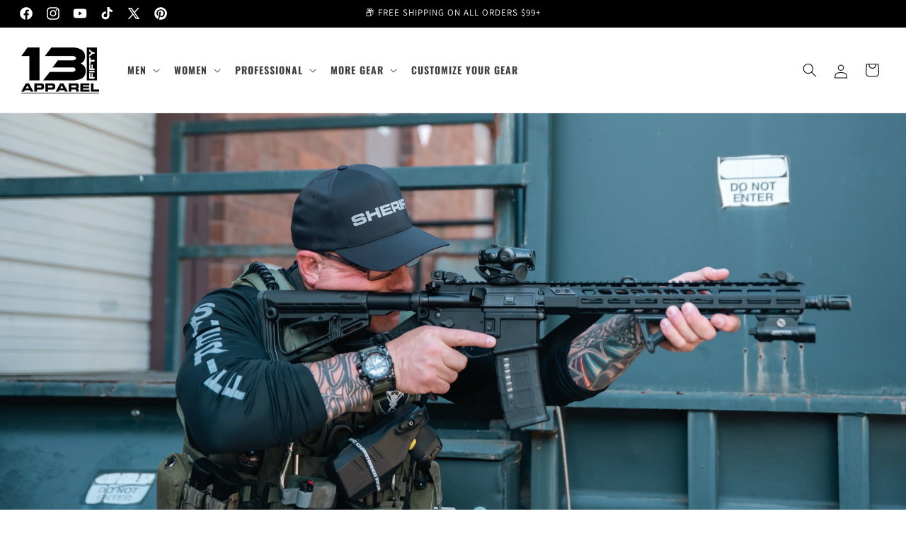

--- FILE ---
content_type: text/css
request_url: https://thirteenfiftyapparel.com/cdn/shop/t/382/assets/custom-styles.css?v=57617327405777423511767984613
body_size: 2012
content:
@font-face{font-family:Druk;font-weight:400;src:url(/cdn/shop/files/drukcyr-medium.ttf) format("truetype")}@font-face{font-family:Apercu;font-weight:400;src:url(/cdn/shop/files/Apercu_Regular.otf) format("opentype")}@font-face{font-family:Apercu;font-weight:300;src:url(/cdn/shop/files/Apercu_Light.otf) format("opentype")}@font-face{font-family:Protract;font-weight:500;src:url(/cdn/shop/files/protrakt-bold.woff2) format("woff2")}.nl-br{display:block}.font-weight-bold{font-weight:700!important}.img-w-100{display:block;height:auto;width:100%}@media screen and (max-width:989px){.desktop-only{display:none!important}.mobile-only{display:block!important}}@media screen and (min-width:989px){.desktop-only{display:block!important}.mobile-only{display:none!important}}.hidden-container{display:none!important}.position-top{top:0}.position-left{left:0}.position-right{right:0}.page-width-full{padding:0 3rem!important}.page-width-full-100{padding:0!important}.page-width-90{padding:0 3rem;max-width:90%}.card__content .card__information{padding-top:.25rem;padding-bottom:.25rem}.card__information.card-information-top h3,.card__information.card-information-top .card-information{font-family:Protract!important;font-size:14px!important;font-weight:800;letter-spacing:1px;line-height:22px;max-width:75%;margin:0 auto;text-align:center}.product__info-wrapper .product__info-container div.product__title a.product__title .h1{font-family:Protract!important;font-size:22px!important;font-weight:800;letter-spacing:1px;line-height:28px}.product__info-wrapper .product__info-container div.product__title a.product__title .h1 .nl-br{font-size:.85em}a.button,button.button{font-family:Protract!important}.page-width-full .rich-text__blocks,.banner--medium.banner--desktop-transparent .page-width-full .banner__box{max-width:100%!important}.template-operation-responder #MainContent{background:url(/cdn/shop/t/19/assets/pf-d754f2e1--background.jpg?v=1613058089) no-repeat top 420px center;background-size:cover}.template-operation-responder #MainContent *{background:transparent!important;background-color:transparent!important}@media screen and (max-width:749px){.page-width-full{padding:0}}.header__inline-menu .header__menu-item span{font-weight:600;letter-spacing:1px;text-transform:uppercase}.header__inline-menu .list-menu--inline{column-gap:10px}.mega-menu__list .mega-menu__link--level-2{font-size:1.65rem;text-decoration:underline;text-transform:uppercase}.mega-menu__list .list-unstyled{display:flex;flex-direction:column}.childlink-li{border-left:2px solid #000}.mega-menu__featured-section{color:#fff;font-weight:700;letter-spacing:2px;text-shadow:1px 2px 3px #000;text-decoration:none;text-transform:uppercase}.multicolumn--hero .multicolumn-card__info{display:flex;align-items:center;column-gap:10px;flex-direction:column;justify-content:center;position:absolute;left:0;top:0;height:100%;width:100%;z-index:999}.multicolumn--hero .multicolumn-card-spacing{margin-right:0!important;margin-left:0!important}.multicolumn--hero .multicolumn-card a.link{font-family:Protract!important;font-size:24px!important;font-weight:700!important;letter-spacing:1px!important}@media screen and (max-width:749px){.multicolumn--hero .multicolumn-list:not(.slider){padding-right:0!important;padding-left:0!important}.multicolumn--hero .multicolumn-card a.link{font-size:18px!important;padding:1rem 3rem!important}}.image-contain.image-override img{height:100%!important;width:100%!important}.hero-banner .banner__buttons a.button{font-size:22px!important;text-transform:uppercase!important}@media screen and (max-width: 749px){.slideshow__text.banner__box.content-container *{color:#000!important}}.featured-collection-slider-buttons .slider-counter{display:none!important}.featured-collection-slider-buttons .slider-button{height:65px;width:65px}.featured-collection-slider-buttons .slider-button .icon{height:35px;width:35px}.collection--full-width .slider--tablet.grid--peek.grid--1-col-tablet-down .grid__item,.collection--full-width .slider--mobile.grid--peek.grid--1-col-tablet-down .grid__item{width:calc(100% - var(--grid-mobile-horizontal-spacing) - 10rem)!important}.collection-hero__inner{flex-direction:column!important}.collection-hero__image-container{margin-left:0!important}.product-grid-container .card__content{font-family:Protract!important}.product-grid-container .card__content .card__information.card-information-top{display:flex;flex-wrap:nowrap;flex-direction:column;justify-content:flex-end}.product-grid-container .card__content .card__information.card-information-top .card__heading{order:1!important}.product-grid-container .card__content .card__information.card-information-top .card-information{order:2!important}.product-grid-container .card__content .card__information.card-information-top .card-information .price{font-family:Roboto!important;font-weight:400!important;padding-bottom:15px}.quick-add .quick-add__submit{background-color:#000;color:#fff}.collection-hero__title{font-family:Protract!important;letter-spacing:1px}.product-grid-container .marketing-promo-widget{margin-bottom:1rem;padding:0 1rem}.product-grid-container .marketing-promo-widget .marketing-promo-img{background-size:contain!important;display:block!important;height:100%;width:100%}.pagination-load-more-container{padding:5rem 0 0;text-align:center}.pagination-product-count{text-align:center}#pagination-load-more{background-color:transparent;border:2px solid #000;color:#000;cursor:pointer;display:block;font-size:20px;letter-spacing:1px;margin:10px auto 0;padding:1.25rem 5rem;text-align:center;text-transform:uppercase}.card-information-top .nl-br{font-size:.8em!important}@media screen and (max-width: 749px){.product-grid-container .marketing-promo-widget{padding:0!important}.product-grid-container .marketing-promo-widget .marketing-promo-img{background-size:cover!important}.collection-hero__title{text-align:center}.card__content .card__badge span img{height:11px!important;width:11px!important}.card__content .card__badge span{font-size:10px!important}}.product .product__title h1{font-family:Druk!important;font-size:42px!important;text-transform:uppercase}.product .product__title h1 .nl-br{display:block;font-size:.5em;line-height:1em;margin:5px 0}.product .price__container{font-family:Protract!important;font-size:24px!important}.product .product-form__input .form__label{color:#000!important;font-family:Protract!important;font-size:14px;text-transform:uppercase}.product .product-form__buttons .product-form__submit{background:#000;border:2px solid #000;color:#fff;font-family:Protract;font-size:18px;text-transform:uppercase;transition:all .5s ease-in-out}.product .product-form__buttons .product-form__submit:hover{background:#fff;color:#000}.product #shopify-block-yotpo_product_reviews_ugc_reviews_FzHERa{display:none!important}.product .yotpo .yotpo-icon-default-empty-star:before,.yotpo .yotpo-icon-empty-star:before{color:#ffa420!important}.product .yotpo .text-m{color:#000;font-weight:700}.product--image-promo{margin:10px 0}.product__accordion .accordion__title{font-size:2rem;text-transform:uppercase}.product .product__accordion .accordion__content table{display:none!important}.product .product__media-wrapper{position:relative}.product__badge{display:flex;margin-bottom:10px;justify-content:flex-end}.product .product__accordion .accordion__content{color:#000!important;font-family:Roboto!important}.size-guide-img{display:block;height:auto;width:100%}.swatches-type-products .swatch-view-button .swatch-view-item .swatch-button-title-text{border:1px solid #000!important;border-radius:200px!important;color:#000!important;font-size:1.4rem;padding:1rem 1.5rem!important;transition:all .25s ease-in-out}.swatches-type-products .swatch-view-button .swatch-view-item .swatch-button-title-text{color:#000!important;font-size:1.4rem!important}.swatches-type-products .swatch-view-button .swatch-view-item .swatch-button-title-text:hover,.swatches-type-products .swatch-view-button .swatch-view-item .swatch-selected .swatch-button-title-text{background-color:#000!important;color:#fff!important}.swatch-label{color:#000!important;font-family:Protract!important;font-size:14px;text-transform:uppercase}div.swatch-preset-13883 div.star-set-btn{border:none!important;width:auto!important}@media screen and (min-width: 750px){.product .product__info-wrapper{position:relative}#MainContent .product .product__info-wrapper:after{content:"";background-color:#fff;display:block;height:100%;width:100%;position:absolute;left:0;top:0;transition:all .25s ease-out;z-index:5}#MainContent .product .product__info-wrapper.show-content:after{content:"";z-index:-1}}nav.breadcrumbs{background-color:#f2f2f2;font-family:Oswald!important;font-size:12px;padding:1rem}nav.breadcrumbs a{color:#000;text-decoration:none}.related-products__heading{font-family:Druk!important;font-size:6rem;letter-spacing:2px;text-transform:uppercase}#template--page--about-us.page-width{padding:36px 1rem 0!important;max-width:90%!important}h1.main-page-title{font-family:Protract!important;letter-spacing:1px}@media (max-width:500px){#template--page--about-us h1,#template--page--about-us h1.main-page-title.page-title{font-size:22px}#template--page--about-us.page-width{max-width:100%!important}}@media (max-width: 768px){.related-products .grid{display:flex;flex-wrap:nowrap;overflow:scroll}.related-products .grid--1-col-tablet-down .grid__item{max-width:calc(100% - 9rem)!important}#related-products-mobile-more{display:block;text-align:center}}.multirow-image-width-text--fit img{object-fit:contain!important}#CartDrawer .totals>*{font-family:Oswald;font-size:18px!important;font-weight:700}#CartDrawer .drawer__header{justify-content:center}#CartDrawer .drawer__heading{font-family:Oswald;font-size:16px;font-weight:700}#CartDrawer h3.cart-drawer-recommended{background:#d3d3d3;font-family:Oswald;font-size:24px;letter-spacing:1px;padding:1rem;text-align:center;text-transform:uppercase}#CartDrawer .cart-drawer-recommended-product{display:flex;align-items:center;gap:10px;justify-content:flex-start;padding:20px}#CartDrawer .recommended-product-details{display:block;font-size:12px;text-align:center}#CartDrawer .product-image img{margin-right:10px}#CartDrawer .product-info>*{flex-grow:1;font-family:Oswald}#CartDrawer .product-info h4,#CartDrawer .product-info .price-item,#CartDrawer .product-info label{font-family:Oswald!important;font-size:11px;padding:0 5px 5px;margin:0}#CartDrawer #add-recommended-to-cart{background-color:#000;color:#fff;display:block;font-family:Oswald;text-transform:uppercase;margin:0 auto;padding:10px;border:none;cursor:pointer;width:calc(100% - 40px)}.free-shipping-bar{background-color:transparent;padding:0 1rem 1rem;text-align:center}#CartDrawer .upsell-product,#CartDrawer .upsell-product .product-info{display:flex;flex-direction:column}#CartDrawer.cart-drawer .tax-note{font-size:14px}#CartDrawer .upsell-product{padding:10px}#CartDrawer .upsell-product .upsell-option{display:flex;flex-direction:row;align-items:center;padding:3px 0}#CartDrawer .upsell-product .product-image img{margin-right:0}#CartDrawer .upsell-product .product-info h4,#CartDrawer .upsell-product .product-info .price-item,#CartDrawer .upsell-product .product-info label{padding:0 2px 2px}#CartDrawer .upsell-product .product-info h4{font-size:18px;text-align:left}#CartDrawer .upsell-product #add-recommended-to-cart{width:auto;margin:0 5px;font-size:18px}#CartDrawer .upsell-product .upsell-option label{white-space:nowrap;flex:1;text-align:left;font-size:15px}#CartDrawer .upsell-product .upsell-option select{flex:2;width:100%;border-radius:5px;padding:3px 4px;font-size:14px;margin:2px;border:.5px solid #D9D9D9}#CartDrawer .cart-item__quantity-wrapper{flex-wrap:nowrap}#CartDrawer .upsell-product .cart-drawer-recommended-product .product-image,#CartDrawer .upsell-product .cart-drawer-recommended-product button{flex:1}#CartDrawer .upsell-product .cart-drawer-recommended-product .product-info{flex:2;text-align:center}#CartDrawer .upsell-product .cart-drawer-recommended-product .product-info h4{padding-bottom:5px}#CartDrawer .upsell-product .product-info .price-item{font-size:19px;font-weight:700}#CartDrawer .bundle-includes{padding:10px}#CartDrawer .bundle-includes p{margin-bottom:0}#CartDrawer .upsell-product .product-variants{display:flex;flex-direction:row;align-items:center;justify-content:space-between}#CartDrawer .cart-drawer-upsell-description p{text-align:center;padding:0 10px}.progress-bar{background-color:#ddd;border-radius:5px;overflow:hidden;height:10px;margin:10px 0}.progress-fill{height:100%;width:0;background-color:#222;display:block!important;transition:width .3s}#free-shipping-text{font-size:14px;margin:0}.mega-menu__content{z-index:10000}@media screen and (max-width: 749px){div.snize-price-list,div.snize-price-list *{background:transparent!important;background-color:transparent!important;display:flex!important;min-height:auto!important;justify-content:center!important;position:relative!important}div.snize-price-list .snize-price{background-color:transparent!important}}footer .footer-block--newsletter{margin-top:0}footer .footer-block--newsletter .list-social{margin-top:3rem}.footer__brand_tagline{font-family:Druk;font-size:4rem;font-weight:400;letter-spacing:1px;margin-top:0;text-align:center;text-transform:uppercase}footer .footer-block__details-content li a{text-transform:uppercase}#chat-button{z-index:10}
/*# sourceMappingURL=/cdn/shop/t/382/assets/custom-styles.css.map?v=57617327405777423511767984613 */


--- FILE ---
content_type: text/css
request_url: https://thirteenfiftyapparel.com/cdn/shop/t/382/assets/pagefly-animation.css?v=35569424405882025761767984613
body_size: 1791
content:
.animate-bounce-in:hover,.animate-bounce-out:hover{transition-timing-function:cubic-bezier(.47,2.02,.31,-.36)}.animate-bob:hover,.animate-hang:hover{animation-delay:0s,.3s;animation-fill-mode:forwards;animation-direction:normal,alternate}.pf-animated{animation-duration:1s;animation-fill-mode:both}@keyframes pf-bounce{20%,53%,80%,0%,to{animation-timing-function:cubic-bezier(.215,.61,.355,1);transform:translateZ(0)}40%,43%{animation-timing-function:cubic-bezier(.755,.05,.855,.06);transform:translate3d(0,-30px,0)}70%{animation-timing-function:cubic-bezier(.755,.05,.855,.06);transform:translate3d(0,-15px,0)}90%{transform:translate3d(0,-4px,0)}}.bounce{animation-name:pf-bounce;transform-origin:center bottom}@keyframes pf-bounceIn{20%,40%,60%,80%,0%,to{animation-timing-function:cubic-bezier(.215,.61,.355,1)}0%{opacity:0;transform:scale3d(.3,.3,.3)}20%{transform:scale3d(1.1,1.1,1.1)}40%{transform:scale3d(.9,.9,.9)}60%{opacity:1;transform:scale3d(1.03,1.03,1.03)}80%{transform:scale3d(.97,.97,.97)}to{opacity:1;transform:scaleZ(1)}}.bounceIn{animation-name:pf-bounceIn}@keyframes pf-bounceInDown{60%,75%,90%,0%,to{animation-timing-function:cubic-bezier(.215,.61,.355,1)}0%{opacity:0;transform:translate3d(0,-3000px,0)}60%{opacity:1;transform:translate3d(0,25px,0)}75%{transform:translate3d(0,-10px,0)}90%{transform:translate3d(0,5px,0)}to{transform:none}}.bounceInDown{animation-name:pf-bounceInDown}@keyframes pf-bounceInLeft{60%,75%,90%,0%,to{animation-timing-function:cubic-bezier(.215,.61,.355,1)}0%{opacity:0;transform:translate3d(-3000px,0,0)}60%{opacity:1;transform:translate3d(25px,0,0)}75%{transform:translate3d(-10px,0,0)}90%{transform:translate3d(5px,0,0)}to{transform:none}}.bounceInLeft{animation-name:pf-bounceInLeft}@keyframes pf-bounceInRight{60%,75%,90%,0%,to{animation-timing-function:cubic-bezier(.215,.61,.355,1)}0%{opacity:0;transform:translate3d(3000px,0,0)}60%{opacity:1;transform:translate3d(-25px,0,0)}75%{transform:translate3d(10px,0,0)}90%{transform:translate3d(-5px,0,0)}to{transform:none}}.bounceInRight{animation-name:pf-bounceInRight}@keyframes pf-bounceInUp{60%,75%,90%,0%,to{animation-timing-function:cubic-bezier(.215,.61,.355,1)}0%{opacity:0;transform:translate3d(0,3000px,0)}60%{opacity:1;transform:translate3d(0,-20px,0)}75%{transform:translate3d(0,10px,0)}90%{transform:translate3d(0,-5px,0)}to{transform:translateZ(0)}}.bounceInUp{animation-name:pf-bounceInUp}@keyframes pf-fadeIn{0%{opacity:0}to{opacity:1}}.fadeIn{animation-name:pf-fadeIn}@keyframes pf-fadeInDown{0%{opacity:0;transform:translate3d(0,-100%,0)}to{opacity:1;transform:none}}.fadeInDown{animation-name:pf-fadeInDown}@keyframes pf-fadeInDownBig{0%{opacity:0;transform:translate3d(0,-2000px,0)}to{opacity:1;transform:none}}.fadeInDownBig{animation-name:pf-fadeInDownBig}@keyframes pf-fadeInLeft{0%{opacity:0;transform:translate3d(-100%,0,0)}to{opacity:1;transform:none}}.fadeInLeft{animation-name:pf-fadeInLeft}@keyframes pf-fadeInLeftBig{0%{opacity:0;transform:translate3d(-2000px,0,0)}to{opacity:1;transform:none}}.fadeInLeftBig{animation-name:pf-fadeInLeftBig}@keyframes pf-fadeInRight{0%{opacity:0;transform:translate3d(100%,0,0)}to{opacity:1;transform:none}}.fadeInRight{animation-name:pf-fadeInRight}@keyframes pf-fadeInRightBig{0%{opacity:0;transform:translate3d(2000px,0,0)}to{opacity:1;transform:none}}.fadeInRightBig{animation-name:pf-fadeInRightBig}@keyframes pf-fadeInUp{0%{opacity:0;transform:translate3d(0,100%,0)}to{opacity:1;transform:none}}.fadeInUp{animation-name:pf-fadeInUp}@keyframes pf-fadeInUpBig{0%{opacity:0;transform:translate3d(0,2000px,0)}to{opacity:1;transform:none}}.fadeInUpBig{animation-name:pf-fadeInUpBig}@keyframes pf-flash{50%,0%,to{opacity:1}25%,75%{opacity:0}}.flash{animation-name:pf-flash}.flip{animation-name:pf-flip}@keyframes pf-flip{0%{transform:rotateY(180deg)}to{transform:rotateY(0)}}@keyframes pf-flipInX{0%{transform:perspective(400px) rotateX(90deg);animation-timing-function:ease-in;opacity:0}40%{transform:perspective(400px) rotateX(-20deg);animation-timing-function:ease-in}60%{transform:perspective(400px) rotateX(10deg);opacity:1}80%{transform:perspective(400px) rotateX(-5deg)}to{transform:perspective(400px)}}.flipInX{-webkit-backface-visibility:visible!important;backface-visibility:visible!important;animation-name:pf-flipInX}@keyframes pf-flipInY{0%{transform:perspective(400px) rotateY(90deg);animation-timing-function:ease-in;opacity:0}40%{transform:perspective(400px) rotateY(-20deg);animation-timing-function:ease-in}60%{transform:perspective(400px) rotateY(10deg);opacity:1}80%{transform:perspective(400px) rotateY(-5deg)}to{transform:perspective(400px)}}.flipInY{-webkit-backface-visibility:visible!important;backface-visibility:visible!important;animation-name:pf-flipInY}@keyframes pf-jackInTheBox{0%{opacity:0;transform:scale(.1) rotate(30deg);transform-origin:center bottom}50%{transform:rotate(-10deg)}70%{transform:rotate(3deg)}to{opacity:1;transform:scale(1)}}.jackInTheBox{animation-name:pf-jackInTheBox}@keyframes pf-jello{11.1%,0%,to{transform:none}22.2%{transform:skew(-12.5deg) skewY(-12.5deg)}33.3%{transform:skew(6.25deg) skewY(6.25deg)}44.4%{transform:skew(-3.125deg) skewY(-3.125deg)}55.5%{transform:skew(1.5625deg) skewY(1.5625deg)}66.6%{transform:skew(-.78125deg) skewY(-.78125deg)}77.7%{transform:skew(.39062deg) skewY(.39062deg)}88.8%{transform:skew(-.19531deg) skewY(-.19531deg)}}.jello{animation-name:pf-jello;transform-origin:center}@keyframes pf-pulse{0%,to{transform:scaleZ(1)}50%{transform:scale3d(1.05,1.05,1.05)}}.pulse{animation-name:pf-pulse}@keyframes pf-rollIn{0%{opacity:0;transform:translate3d(-100%,0,0) rotate3d(0,0,1,-120deg)}to{opacity:1;transform:none}}.rollIn{animation-name:pf-rollIn}@keyframes pf-rotateIn{0%{-webkit-transform:rotate(0);transform:rotate(0)}to{-webkit-transform:rotate(360deg);transform:rotate(360deg)}}.rotateIn{animation-name:pf-rotateIn}@keyframes pf-rotateInDownLeft{0%{transform-origin:left bottom;transform:rotate3d(0,0,1,-45deg);opacity:0}to{transform-origin:left bottom;transform:none;opacity:1}}.rotateInDownLeft{animation-name:pf-rotateInDownLeft}@keyframes pf-rotateInDownRight{0%{transform-origin:right bottom;transform:rotate3d(0,0,1,45deg);opacity:0}to{transform-origin:right bottom;transform:none;opacity:1}}.rotateInDownRight{animation-name:pf-rotateInDownRight}@keyframes pf-rotateInUpLeft{0%{transform-origin:left bottom;transform:rotate3d(0,0,1,45deg);opacity:0}to{transform-origin:left bottom;transform:none;opacity:1}}.rotateInUpLeft{animation-name:pf-rotateInUpLeft}@keyframes pf-rotateInUpRight{0%{transform-origin:right bottom;transform:rotate3d(0,0,1,-90deg);opacity:0}to{transform-origin:right bottom;transform:none;opacity:1}}.rotateInUpRight{animation-name:pf-rotateInUpRight}@keyframes pf-rubberBand{0%,to{transform:scaleZ(1)}30%{transform:scale3d(1.25,.75,1)}40%{transform:scale3d(.75,1.25,1)}50%{transform:scale3d(1.15,.85,1)}65%{transform:scale3d(.95,1.05,1)}75%{transform:scale3d(1.05,.95,1)}}.rubberBand{animation-name:pf-rubberBand}@keyframes pf-shake{0%,to{transform:translateZ(0)}10%,30%,50%,70%,90%{transform:translate3d(-10px,0,0)}20%,40%,60%,80%{transform:translate3d(10px,0,0)}}@keyframes pf-slideInDown{0%{transform:translate3d(0,-100%,0);visibility:visible}to{transform:translateZ(0)}}.slideInDown{animation-name:pf-slideInDown}@keyframes pf-slideInLeft{0%{transform:translate3d(-100%,0,0);visibility:visible}to{transform:translateZ(0)}}.slideInLeft{animation-name:pf-slideInLeft}@keyframes pf-slideInRight{0%{transform:translate3d(100%,0,0);visibility:visible}to{transform:translateZ(0)}}.slideInRight{animation-name:pf-slideInRight}@keyframes pf-slideInUp{0%{transform:translate3d(0,100%,0);visibility:visible}to{transform:translateZ(0)}}.slideInUp{animation-name:pf-slideInUp}@keyframes pf-tada{0%,to{transform:scaleZ(1)}10%,20%{transform:scale3d(.9,.9,.9) rotate3d(0,0,1,-3deg)}30%,50%,70%,90%{transform:scale3d(1.1,1.1,1.1) rotate3d(0,0,1,3deg)}40%,60%,80%{transform:scale3d(1.1,1.1,1.1) rotate3d(0,0,1,-3deg)}}.tada{animation-name:pf-tada}@keyframes shake{0%,to{transform:translateZ(0)}10%,30%,50%,70%,90%{transform:translate3d(-10px,0,0)}20%,40%,60%,80%{transform:translate3d(10px,0,0)}}.shake{animation-name:shake}@keyframes pf-wobble{0%,to{transform:none}15%{transform:translate3d(-25%,0,0) rotate3d(0,0,1,-5deg)}30%{transform:translate3d(20%,0,0) rotate3d(0,0,1,3deg)}45%{transform:translate3d(-15%,0,0) rotate3d(0,0,1,-3deg)}60%{transform:translate3d(10%,0,0) rotate3d(0,0,1,2deg)}75%{transform:translate3d(-5%,0,0) rotate3d(0,0,1,-1deg)}}.wobble{animation-name:pf-wobble}@keyframes pf-zoomIn{0%{opacity:0;transform:scale3d(.3,.3,.3)}50%{opacity:1}}.zoomIn{animation-name:pf-zoomIn}@keyframes pf-zoomInDown{0%{opacity:0;transform:scale3d(.1,.1,.1) translate3d(0,-1000px,0);animation-timing-function:cubic-bezier(.55,.055,.675,.19)}60%{opacity:1;transform:scale3d(.475,.475,.475) translate3d(0,60px,0);animation-timing-function:cubic-bezier(.175,.885,.32,1)}}.zoomInDown{animation-name:pf-zoomInDown}@keyframes pf-zoomInLeft{0%{opacity:0;transform:scale3d(.1,.1,.1) translate3d(-1000px,0,0);animation-timing-function:cubic-bezier(.55,.055,.675,.19)}60%{opacity:1;transform:scale3d(.475,.475,.475) translate3d(10px,0,0);animation-timing-function:cubic-bezier(.175,.885,.32,1)}}.zoomInLeft{animation-name:pf-zoomInLeft}@keyframes pf-zoomInRight{0%{opacity:0;transform:scale3d(.1,.1,.1) translate3d(1000px,0,0);animation-timing-function:cubic-bezier(.55,.055,.675,.19)}60%{opacity:1;transform:scale3d(.475,.475,.475) translate3d(-10px,0,0);animation-timing-function:cubic-bezier(.175,.885,.32,1)}}.zoomInRight{animation-name:pf-zoomInRight}@keyframes pf-zoomInUp{0%{opacity:0;transform:scale3d(.1,.1,.1) translate3d(0,1000px,0);animation-timing-function:cubic-bezier(.55,.055,.675,.19)}60%{opacity:1;transform:scale3d(.475,.475,.475) translate3d(0,-60px,0);animation-timing-function:cubic-bezier(.175,.885,.32,1)}}.zoomInUp{animation-name:pf-zoomInUp}.animate-backward{transition:.35s}.animate-backward:hover{transform:translate(-8px)}@keyframes pf-bob{0%,to{transform:translateY(-8px)}50%{transform:translateY(-4px)}}@keyframes pf-bob-float{to{transform:translateY(-8px)}}.animate-bob:hover{animation-name:pf-bob-float,pf-bob;animation-duration:.3s,1.5s;animation-timing-function:ease-out,ease-in-out;animation-iteration-count:1,infinite}.animate-buzz-out:hover,.animate-buzz:hover,.animate-pop:hover{animation-timing-function:linear}.animate-bounce-in,.animate-bounce-out{transition-duration:.5s}.animate-bounce-in:hover{transform:scale(1.2)}.animate-bounce-out:hover{transform:scale(.8)}@keyframes pb-buzz-out{10%,30%{transform:translate(3px) rotate(2deg)}20%,40%{transform:translate(-3px) rotate(-2deg)}50%,70%{transform:translate(2px) rotate(1deg)}60%,80%{transform:translate(-2px) rotate(-1deg)}90%{transform:translate(1px) rotate(0)}to{transform:translate(-1px) rotate(0)}}.animate-buzz-out:hover{animation-name:pb-buzz-out;animation-duration:.75s;animation-iteration-count:1}@keyframes pb-buzz{50%{transform:translate(3px) rotate(2deg)}to{transform:translate(-3px) rotate(-2deg)}}.animate-buzz:hover{animation-name:pb-buzz;animation-duration:.15s;animation-iteration-count:infinite}.animate-float-shadow{position:relative;transition-duration:.3s;transition-property:transform}.animate-float-shadow:before{position:absolute;z-index:-1;content:"";top:100%;left:5%;height:10px;width:90%;opacity:0;background:radial-gradient(ellipse at center,rgba(0,0,0,.35) 0,transparent 80%);transition-duration:.3s;transition-property:transform,opacity}.animate-float-shadow:hover{transform:translateY(-5px)}.animate-float-shadow:hover:before{opacity:1;transform:translateY(5px)}.animate-float,.animate-sink{transition-duration:.3s;transition-property:transform;transition-timing-function:ease-out}.animate-float:hover{transform:translateY(-8px)}.animate-glow,.animate-shadow{transition-duration:.3s;transition-property:box-shadow}.animate-glow:hover{box-shadow:0 0 8px #0009}.animate-grow-shadow:hover,.animate-shadow:hover{box-shadow:0 10px 10px -10px #00000080}.animate-grow,.animate-grow-rotate,.animate-rotate,.animate-shrink,.animate-skew{transition-duration:.3s;transition-property:transform}.animate-grow-rotate:hover{transform:scale(1.1) rotate(4deg)}.animate-grow-shadow{transition-duration:.3s;transition-property:box-shadow,transform}.animate-grow-shadow:hover,.animate-grow:hover{transform:scale(1.1)}@keyframes pf-hang{0%,to{transform:translateY(8px)}50%{transform:translateY(4px)}}@keyframes pf-hang-sink{to{transform:translateY(8px)}}.animate-hang:hover{animation-name:pf-hang-sink,pf-hang;animation-duration:.3s,1.5s;animation-timing-function:ease-out,ease-in-out;animation-iteration-count:1,infinite}@keyframes pf-pop{50%{transform:scale(1.2)}}.animate-pop:hover{animation-name:pf-pop;animation-duration:.3s;animation-iteration-count:1}.animate-pulse-grow:hover,.animate-pulse-shrink:hover,.animate-pulse:hover{animation-iteration-count:infinite;animation-timing-function:linear}@keyframes pf-pulse-grow{to{transform:scale(1.1)}}.animate-pulse-grow:hover{animation-name:pf-pulse-grow;animation-duration:.3s;animation-direction:alternate}@keyframes pf-pulse-shrink{to{transform:scale(.9)}}.animate-pulse-shrink:hover{animation-name:pf-pulse-shrink;animation-duration:.3s;animation-direction:alternate}@keyframes pf-pulse{25%{transform:scale(1.1)}75%{transform:scale(.9)}}.animate-pulse:hover{animation-name:pf-pulse;animation-duration:1s}@keyframes pf-push{50%{transform:scale(.8)}to{transform:scale(1)}}.animate-push:hover{animation-name:pf-push;animation-duration:.3s;animation-timing-function:linear;animation-iteration-count:1}.animate-wobble-bottom:hover,.animate-wobble-horizontal:hover,.animate-wobble-skew:hover,.animate-wobble-to-bottom-right:hover,.animate-wobble-to-top-right:hover,.animate-wobble-top:hover,.animate-wobble-vertical:hover{animation-duration:1s;animation-timing-function:ease-in-out;animation-iteration-count:1}.animate-rotate:hover{transform:rotate(4deg)}.animate-shadow-radial{position:relative}.animate-shadow-radial:after,.animate-shadow-radial:before{position:absolute;content:"";left:0;width:100%;background-repeat:no-repeat;height:5px;opacity:0;transition-duration:.3s;transition-property:opacity}.animate-shadow-radial:before{bottom:100%;background:radial-gradient(ellipse at 50% 150%,rgba(0,0,0,.6) 0,transparent 80%)}.animate-shadow-radial:after{top:100%;background:radial-gradient(ellipse at 50% -50%,rgba(0,0,0,.6) 0,transparent 80%)}.animate-shadow-radial:hover:after,.animate-shadow-radial:hover:before{opacity:1}.animate-shrink:hover{transform:scale(.9)}.animate-sink:hover{transform:translateY(8px)}.animate-skew-backward,.animate-skew-forward{transition-duration:.3s;transition-property:transform;transform-origin:0 100%}.animate-skew-backward:hover{transform:skew(10deg)}.animate-skew-forward:hover,.animate-skew:hover{transform:skew(-10deg)}@keyframes pf-wobble-bottom{16.65%{transform:skew(-12deg)}33.3%{transform:skew(10deg)}49.95%{transform:skew(-6deg)}66.6%{transform:skew(4deg)}83.25%{transform:skew(-2deg)}to{transform:skew(0)}}.animate-wobble-bottom{transform-origin:100% 0}.animate-wobble-bottom:hover{animation-name:pf-wobble-bottom}@keyframes pf-wobble-horizontal{16.65%{transform:translate(8px)}33.3%{transform:translate(-6px)}49.95%{transform:translate(4px)}66.6%{transform:translate(-2px)}83.25%{transform:translate(1px)}to{transform:translate(0)}}.animate-wobble-horizontal:hover{animation-name:pf-wobble-horizontal}@keyframes pf-wobble-skew{16.65%{transform:skew(-12deg)}33.3%{transform:skew(10deg)}49.95%{transform:skew(-6deg)}66.6%{transform:skew(4deg)}83.25%{transform:skew(-2deg)}to{transform:skew(0)}}.animate-wobble-skew:hover{animation-name:pf-wobble-skew}@keyframes pf-wobble-tbr{16.65%{transform:translate(8px,8px)}33.3%{transform:translate(-6px,-6px)}49.95%{transform:translate(4px,4px)}66.6%{transform:translate(-2px,-2px)}83.25%{transform:translate(1px,1px)}to{transform:translate(0)}}.animate-wobble-to-bottom-right:hover{animation-name:pf-wobble-tbr}@keyframes pf-wobble-ttr{16.65%{transform:translate(8px,-8px)}33.3%{transform:translate(-6px,6px)}49.95%{transform:translate(4px,-4px)}66.6%{transform:translate(-2px,2px)}83.25%{transform:translate(1px,-1px)}to{transform:translate(0)}}.animate-wobble-to-top-right:hover{animation-name:pf-wobble-ttr}@keyframes pf-wobble-top{16.65%{transform:skew(-12deg)}33.3%{transform:skew(10deg)}49.95%{transform:skew(-6deg)}66.6%{transform:skew(4deg)}83.25%{transform:skew(-2deg)}to{transform:skew(0)}}.animate-wobble-top{transform-origin:0 100%}.animate-wobble-top:hover{animation-name:pf-wobble-top}@keyframes pf-wobble-vertical{16.65%{transform:translateY(8px)}33.3%{transform:translateY(-6px)}49.95%{transform:translateY(4px)}66.6%{transform:translateY(-2px)}83.25%{transform:translateY(1px)}to{transform:translateY(0)}}.animate-wobble-vertical:hover{animation-name:pf-wobble-vertical}
/*# sourceMappingURL=/cdn/shop/t/382/assets/pagefly-animation.css.map?v=35569424405882025761767984613 */


--- FILE ---
content_type: text/javascript
request_url: https://thirteenfiftyapparel.com/cdn/shop/t/382/assets/custom-scripts.js?v=129661792491884368691767984613
body_size: 232
content:
function addSpansToClasses(classNames){function wrapInSpan(text){return text.replace(/\[(.*?)\]/g,'<span class="nl-br">[$1]</span>')}return new Promise(resolve=>{classNames.forEach((classNameObj,index)=>{const selector=classNameObj.withChildAnchor?`${classNameObj.name} ${classNameObj.targetElement!=null?classNameObj.targetElement:""}`:`.${classNameObj.name}`;document.querySelectorAll(selector).forEach(element=>{const walker=document.createTreeWalker(element,NodeFilter.SHOW_TEXT,null,!1),textNodes=[];let node;for(;node=walker.nextNode();)textNodes.push(node);textNodes.forEach(textNode=>{const newText=wrapInSpan(textNode.nodeValue);if(newText!==textNode.nodeValue){const span=document.createElement("span");span.innerHTML=newText,textNode.parentNode.replaceChild(span,textNode)}})}),index===classNames.length-1&&resolve()})})}const loadMoreProducts=(collection,collectionProducts)=>{if(document.getElementById("pagination-load-more")){let loadMoreButton=document.getElementById("pagination-load-more"),productCountSpan=document.getElementById("pagination-product-count"),totalProducts=collection.products_count,displayedProducts=collectionProducts.length;loadMoreButton&&loadMoreButton.addEventListener("click",function(){const currentPage=parseInt(loadMoreButton.getAttribute("data-current-page")),totalPages=parseInt(loadMoreButton.getAttribute("data-total-pages")),nextPage=currentPage+1;nextPage<=totalPages&&fetch(`?page=${nextPage}`,{headers:{"X-Requested-With":"XMLHttpRequest"}}).then(response=>response.text()).then(data=>{const newProducts=new DOMParser().parseFromString(data,"text/html").querySelectorAll("#product-grid .grid__item"),productGrid=document.getElementById("product-grid");newProducts.forEach(product=>{productGrid.appendChild(product)}),displayedProducts+=newProducts.length,productCountSpan.textContent=displayedProducts,loadMoreButton.setAttribute("data-current-page",nextPage),nextPage>=totalPages&&(loadMoreButton.style.display="none")}).catch(error=>console.error("Error loading more products:",error))})}};window.onload=()=>{addSpansToClasses([{name:"card__heading",withChildAnchor:!1,targetElement:null},{name:"product__title",withChildAnchor:!1,targetElement:null},{name:"full-unstyled-link",withChildAnchor:!0,targetElement:"span"},{name:"related-product-unstyled",withChildAnchor:!1,targetElement:null}]).then(()=>{document.querySelector(".product .product__info-wrapper")&&document.querySelector(".product .product__info-wrapper").classList.add("show-content")}),document.getElementById("pagination-load-more")&&document.getElementById("pagination-load-more").addEventListener("click",e=>{setTimeout(()=>{addSpansToClasses([{name:"card__heading",withChildAnchor:!1,targetElement:null},{name:"full-unstyled-link",withChildAnchor:!0,targetElement:"span"}]).then(()=>{})},500)})};
//# sourceMappingURL=/cdn/shop/t/382/assets/custom-scripts.js.map?v=129661792491884368691767984613


--- FILE ---
content_type: text/javascript
request_url: https://thirteenfiftyapparel.com/cdn/shop/t/382/assets/details-disclosure.js?v=88865139794748547951767984613
body_size: -120
content:
class DetailsDisclosure extends HTMLElement{constructor(){super(),this.mainDetailsToggle=this.querySelector("details"),this.content=this.mainDetailsToggle.querySelector("summary").nextElementSibling,this.mainDetailsToggle.addEventListener("focusout",this.onFocusOut.bind(this)),this.mainDetailsToggle.addEventListener("mouseenter",this.onMouseEnter.bind(this)),this.mainDetailsToggle.addEventListener("mouseleave",this.onMouseLeave.bind(this)),this.content.addEventListener("mouseenter",this.onContentMouseEnter.bind(this)),this.content.addEventListener("mouseleave",this.onContentMouseLeave.bind(this))}onFocusOut(){setTimeout(()=>{this.contains(document.activeElement)||this.close()})}onMouseEnter(){this.animations||(this.animations=this.content.getAnimations()),this.animations.forEach(animation=>animation.play()),this.mainDetailsToggle.setAttribute("open",""),this.mainDetailsToggle.querySelector("summary").setAttribute("aria-expanded",!0)}onMouseLeave(){setTimeout(()=>{!this.contains(document.activeElement)&&!this.content.matches(":hover")&&this.close()},100)}onContentMouseEnter(){clearTimeout(this.leaveTimeout)}onContentMouseLeave(){this.leaveTimeout=setTimeout(()=>{!this.contains(document.activeElement)&&!this.mainDetailsToggle.matches(":hover")&&this.close()},100)}onClick(event){event.preventDefault(),this.mainDetailsToggle.querySelector("summary").setAttribute("aria-expanded",!0)}close(){this.mainDetailsToggle.removeAttribute("open"),this.mainDetailsToggle.querySelector("summary").setAttribute("aria-expanded",!1)}}customElements.define("details-disclosure",DetailsDisclosure);class HeaderMenu extends DetailsDisclosure{constructor(){super(),this.header=document.querySelector(".header-wrapper")}onToggle(){this.header&&(this.header.preventHide=this.mainDetailsToggle.open,document.documentElement.style.getPropertyValue("--header-bottom-position-desktop")===""&&document.documentElement.style.setProperty("--header-bottom-position-desktop",`${Math.floor(this.header.getBoundingClientRect().bottom)}px`))}}customElements.define("header-menu",HeaderMenu);
//# sourceMappingURL=/cdn/shop/t/382/assets/details-disclosure.js.map?v=88865139794748547951767984613


--- FILE ---
content_type: text/javascript
request_url: https://cdn.shopify.com/extensions/019b028f-28ff-7749-a366-850309efa455/root-148/assets/3913.8129b22e.js
body_size: 1949
content:
(self.upsellise=self.upsellise||[]).push([[3913],{3752:(e,t,o)=>{var n,r=o(9278),i=o(3020),s=o(5924),c=o(3382);n="countdown-timer-bar.js",(n=document.querySelector(`script[src*="0.0.0/assets/${n}"]`))&&(n=n.getAttribute("src")?.split("assets/")[0])&&(o.p=n),(async()=>{let a=!0;i.z.dispatch((0,r.$)()),i.z.subscribe(()=>{var e=c.aX.getBarHtml(i.z.getState()),t=c.aX.getBarId(i.z.getState()),n=s.U.missing("ctb."+t),t=s.U.missing(`ctb.${t}_ended`);e&&""!==e&&n&&t&&a&&(a=!1,Promise.all([o.e(104),o.e(2833)]).then(o.bind(o,2833)).then(e=>{e.loadApplication()}))})})()},3020:(e,t,n)=>{n.d(t,{z:()=>o});var t=n(4644),a=n(5452),n=n(3382),t=(0,t.HY)({countdownTimerBar:n.wj});let o=(0,a.U1)({reducer:t})},3382:(e,t,n)=>{n.d(t,{aX:()=>r,wj:()=>o});var t=n(5452),a=n(9278),n=(0,t.Z0)({name:"countdownTimerBar",initialState:{id:null,html:null,style:null,params:{position:"afterbegin",type:"always",expired_time:""}},reducers:{},selectors:{getBar:e=>e,getBarId:e=>e.id,getBarHtml:e=>e.html,getBarStyle:e=>e.style,getType:e=>e.params.type,getPosition:e=>e.params.position,getParams:e=>e.params},extraReducers:e=>{e.addCase(a.$.fulfilled.type,(e,t)=>{t.payload&&(e.id=t.payload.id,e.html=t.payload.html,e.style=t.payload.style,e.params=t.payload.params)})}});let o=n.reducer;var{}=n;let r=n.selectors},9278:(e,t,n)=>{n.d(t,{$:()=>P});var t=n(5452),a=n(318);function r(){var e,t;return Boolean((e=".bolide-upsell-widgets",t="upsellWidget",e=(0,a.I)(e),Array.from(e).map(e=>e.dataset[t+"UniqueKey"]).filter(Boolean)).length)??!1}let o="/search",i="/cart",s="/account",c="/account/orders/",u="/search-results-page",l="/policies",d="/apps/wishlist";let p="on_collection";let w="on_product",h="on_search_results",m="on_cart";let g="on_account",y="on_pagefly_page",f="on_policy_page",v="on_order_status",D="on_not_found_page",_="on_wishlist_page",S="on_another_page",b="on_any",A={home:"on_home_page",collection:p,collections:"on_collections",product:w,searchresults:h,article:"on_blog_page",page:S};function B(){return-1!==document.body.innerHTML.search("Share wishlist")||document.location.pathname.includes(d)?_:document.querySelector(".template-404")||-1!==document.body.innerHTML.search("Page not found")?D:document.location.pathname.includes(s)&&!document.location.pathname.includes(c)?g:document.location.pathname.includes(c)?v:document.location.pathname.includes(i)?m:document.location.pathname.includes(o)?h:document.location.pathname.includes(l)?f:r()||Boolean((0,a.I)(".manual_widget").length)?b:S}function M(){if(window.ShopifyAnalytics){var e=window.ShopifyAnalytics?.meta?.page?.pageType;if(e)if(A[e])return"on_another_page"===(e=A[e])?document.location.pathname.includes(u)?h:Object.hasOwn(window,"__pagefly__")||document.querySelector('[data-section-id^="pf-"]')?y:e:e}return document.location.pathname.includes("/collections/")?p:document.location.pathname.includes("/products/")?w:B()}var T=n(410);var x=n(4322),I=n(6170),j=n.n(I);let P=(0,t.zD)("countdownTimerBar/fetchBars",async(e,{rejectWithValue:t})=>{try{var n=await x.l.post("storefront/countdown-timer-bars",{json:(a=(0,T.YK)(),o={from_extension:r(),page_type:M(),currency:(0,T.Zk)(),country:window.Shopify.country,url:document.location.href,time:(new Date).toISOString()},a&&(o.customer_id=a),await o)}).json();return j()(n.items)}catch(e){return t(e instanceof Error?e.message:"")}var a,o})},5924:(e,t,n)=>{n.d(t,{U:()=>r});var a=n(8987),o=n(6593);class r{static has(e){e=a.A.get(e);return Boolean(e)}static missing(e){return!this.has(e)}static add({key:e,value:t="true",expires:n=new Date((new Date).setMinutes((new Date).getMinutes()+o.nY))}){a.A.set(e,t.toString(),{expires:n})}static get(e){return a.A.get(e)}static remove(e){a.A.remove(e)}}},4322:(e,t,n)=>{n.d(t,{l:()=>o});var t=n(4601),a=n(153);let o=t.Ay.create({prefixUrl:"https://main-app-production.upsellserverapi.com/api/",hooks:{beforeRequest:[async e=>{var t=await(0,a.W)();e.headers.set("Authorization","Bearer "+t)}]}})},153:(e,t,n)=>{n.d(t,{W:()=>async function(){var e=await(async e=>e=await new a.P(e).setProtectedHeader({alg:"HS256"}).setIssuedAt().setExpirationTime("30s").setNotBefore(new Date).sign((new TextEncoder).encode(btoa("298a749c2df2a8cd2af4699321c401b0"))))({iss:window.Shopify.shop});return e}});var a=n(329)},318:(e,t,n)=>{n.d(t,{I:()=>function(e,t=document){return t.querySelectorAll(e)},V:()=>function(e,t=document){return t.querySelector(e)}})},410:(e,t,n)=>{n.d(t,{FX:()=>function(e){var t=(0,o.V)("cart-notification")||(0,o.V)("cart-drawer"),n=(0,o.V)(".drawer");t&&(t.renderContents(e),n)&&n.classList.contains("is-empty")&&n.classList.remove("is-empty")},YA:()=>function(){return new Promise(e=>{e((()=>{var t=[];t.push(navigator.userAgent),t.push(navigator.language),t.push(navigator.platform),t.push(navigator.hardwareConcurrency),t.push(navigator.doNotTrack),t.push(navigator.maxTouchPoints),t.push(navigator.cookieEnabled),t.push(window.Shopify.shop),t.push(window.Shopify.currency.active),t.push(window.Shopify.theme.id),t.push(window.screen.colorDepth),t.push(window.devicePixelRatio),t.push((new Date).getTimezoneOffset()),t.push(!!document.createElement("canvas").getContext);for(let e=0;e<navigator.plugins.length;e++){var n=navigator.plugins[e];t.push(n.name+`.${n.filename}.`+n.description)}t.push(navigator.plugins.length),t.push(t.length);var e=t.map(e=>e?.toString().toLocaleLowerCase());return(0,a.sha1)(e.join("|"))})())})},YK:()=>function(){if(window.ShopifyAnalytics)return window.ShopifyAnalytics?.meta?.page?.customerId??0;return null},Zk:()=>function(){let e="USD";{var t;window.ShopifyAnalytics&&window.ShopifyAnalytics?.meta?e=window.ShopifyAnalytics.meta.currency:(t=(0,o.V)(".bolide-store-currency"))&&(e=t.getAttribute("value"))}return e},mv:()=>function(){var e=(0,o.V)(".bolide-product-id"),t=(0,o.V)(".bolide-collection-id");if(e){e=e.getAttribute("value");if(e)return parseInt(e,10)}if(t){e=t.getAttribute("value");if(e)return parseInt(e,10)}return window.ShopifyAnalytics?window.ShopifyAnalytics?.meta?.page?.resourceId:null}});var a=n(9668),o=n(318)},6593:(e,t,n)=>{n.d(t,{C9:()=>function(){return new Date((new Date).setMonth((new Date).getMonth()+6))},EZ:()=>function(){return new Date((new Date).setMinutes((new Date).getMinutes()+a))},JM:()=>function(){return new Date((new Date).setMinutes((new Date).getMinutes()+2*a))},My:()=>function(){return new Date((new Date).setMinutes((new Date).getMinutes()+o))},Yy:()=>function(){return new Date((new Date).setMonth((new Date).getMonth()+3))},i7:()=>function(e){return new Date((new Date).getTime()+60*e*60*1e3)},j8:()=>function(){return new Date((new Date).setDate((new Date).getDate()+7))},nY:()=>a,oG:()=>function(){return new Date(new Date((new Date).setDate((new Date).getDate()+1)).setHours(0,0,1,0))},qb:()=>function(){return new Date((new Date).setSeconds((new Date).getSeconds()+o))}});let a=30,o=3},4097:()=>{},480:()=>{}}]);

--- FILE ---
content_type: text/javascript
request_url: https://thirteenfiftyapparel.com/cdn/shop/t/382/assets/shipping-threshold-bar.js?v=73613481411210970001767984613
body_size: -280
content:
function updateFreeShippingBar(){let freeShippingThreshold=document.getElementById("free-shipping-bar").dataset.threshold;fetch("/cart.js").then(response=>response.json()).then(cart=>{var subtotal=cart.total_price/100,remaining=freeShippingThreshold-subtotal,progress=Math.min(subtotal/freeShippingThreshold*100,100);document.getElementById("progress-fill").style.width=progress+"%",remaining>0?document.getElementById("free-shipping-text").innerText=`Spend $${remaining.toFixed(2)} more to get free shipping!`:(document.getElementById("progress-fill").style.backgroundColor="#386641",document.getElementById("free-shipping-text").innerText="You qualify for free shipping!")}).catch(error=>{console.error("Error fetching cart:",error)})}updateFreeShippingBar();function checkToAddFreePatch(cart){var patchInCart=cart.items.some(cartItem=>cartItem.variant_id==39609477201986);cart.total_price/100<=75||patchInCart||fetch("/cart/add.js",{method:"POST",headers:{"Content-Type":"application/json",Accept:"application/json"},body:JSON.stringify({id:"39609477201986",quantity:1})}).then(response=>response.json()).then(data=>{window.freePatchAdded=!0,fetch("/?section_id=cart-drawer").then(response=>response.text()).then(html=>{var parser=new DOMParser,doc=parser.parseFromString(html,"text/html"),newCartDrawer=doc.querySelector("#CartDrawer"),existingCartDrawer=document.querySelector("#CartDrawer");existingCartDrawer&&newCartDrawer&&(existingCartDrawer.innerHTML=newCartDrawer.innerHTML)}).catch(error=>{console.error("Error updating cart drawer:",error)})}).catch(error=>{console.error("Error adding product to cart:",error)})}
//# sourceMappingURL=/cdn/shop/t/382/assets/shipping-threshold-bar.js.map?v=73613481411210970001767984613


--- FILE ---
content_type: text/json
request_url: https://conf.config-security.com/model
body_size: 84
content:
{"title":"recommendation AI model (keras)","structure":"release_id=0x67:60:65:7c:69:26:3b:63:6d:3d:5a:56:2c:2d:75:29:4c:7c:22:29:29:6a:5d:3a:62:28:7b:73:6c;keras;z507rl9laoawdi9bwh5dkc90nk7n47q0fb6abvh13jkborrrqbzk2by20d9ka65n21oac8w6","weights":"../weights/6760657c.h5","biases":"../biases/6760657c.h5"}